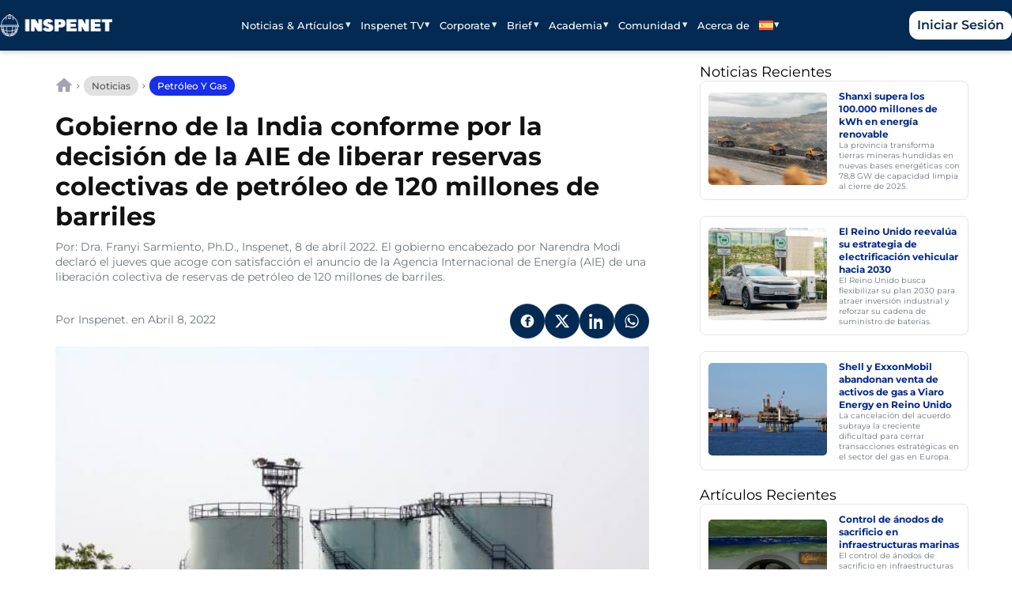

--- FILE ---
content_type: text/html; charset=UTF-8
request_url: https://inspenet.com/noticias/gobierno-de-la-india-conforme-por-la-decision-de-la-aie-de-liberar-reservas-colectivas-de-petroleo-de-120-millones-de-barriles/
body_size: 17427
content:
<!doctype html>
<html lang="es-ES" prefix="og: https://ogp.me/ns#">
<head>
  <meta charset="UTF-8" />
  <meta name="viewport" content="width=device-width, initial-scale=1" />
  <link rel="alternate" hreflang="en" href="https://inspenet.com/en/noticias/govt-of-india-agrees-with-iea-decision-to-release-collective-oil-reserves-of-120-million-barrels/" />
<link rel="alternate" hreflang="es" href="https://inspenet.com/noticias/gobierno-de-la-india-conforme-por-la-decision-de-la-aie-de-liberar-reservas-colectivas-de-petroleo-de-120-millones-de-barriles/" />
<link rel="alternate" hreflang="x-default" href="https://inspenet.com/noticias/gobierno-de-la-india-conforme-por-la-decision-de-la-aie-de-liberar-reservas-colectivas-de-petroleo-de-120-millones-de-barriles/" />

<!-- Optimización en motores de búsqueda por Rank Math PRO -  https://rankmath.com/ -->
<title>Gobierno de la India conforme por la decisión de la AIE de liberar reservas colectivas de petróleo de 120 millones de barriles - Inspenet</title>
<meta name="description" content="Por: Dra. Franyi Sarmiento, Ph.D., Inspenet, 8 de abril 2022. El gobierno encabezado por Narendra Modi declaró el jueves que acoge con satisfacción el anuncio de la Agencia Internacional de Energía (AIE) de una liberación colectiva de reservas de petróleo de 120 millones de barriles."/>
<meta name="robots" content="follow, index, max-snippet:-1, max-video-preview:-1, max-image-preview:large"/>
<link rel="canonical" href="https://inspenet.com/noticias/gobierno-de-la-india-conforme-por-la-decision-de-la-aie-de-liberar-reservas-colectivas-de-petroleo-de-120-millones-de-barriles/" />
<meta property="og:locale" content="es_ES" />
<meta property="og:type" content="article" />
<meta property="og:title" content="Gobierno de la India conforme por la decisión de la AIE de liberar reservas colectivas de petróleo de 120 millones de barriles - Inspenet" />
<meta property="og:description" content="Por: Dra. Franyi Sarmiento, Ph.D., Inspenet, 8 de abril 2022. El gobierno encabezado por Narendra Modi declaró el jueves que acoge con satisfacción el anuncio de la Agencia Internacional de Energía (AIE) de una liberación colectiva de reservas de petróleo de 120 millones de barriles." />
<meta property="og:url" content="https://inspenet.com/noticias/gobierno-de-la-india-conforme-por-la-decision-de-la-aie-de-liberar-reservas-colectivas-de-petroleo-de-120-millones-de-barriles/" />
<meta property="og:site_name" content="Inspenet" />
<meta property="article:publisher" content="https://www.facebook.com/inspenetnetwork" />
<meta property="article:tag" content="Petróleo y Gas" />
<meta property="article:section" content="noticia" />
<meta property="og:updated_time" content="2024-08-21T15:06:28-04:00" />
<meta property="og:image" content="https://cdn.inspenet.com/wp-content/uploads/2022/04/05063312/364-India-refineria-shutterstock_-1.jpg" />
<meta property="og:image:secure_url" content="https://cdn.inspenet.com/wp-content/uploads/2022/04/05063312/364-India-refineria-shutterstock_-1.jpg" />
<meta property="og:image:width" content="1024" />
<meta property="og:image:height" content="683" />
<meta property="og:image:alt" content="Gobierno de la India conforme por la decisión de la AIE de liberar reservas colectivas de petróleo de 120 millones de barriles" />
<meta property="og:image:type" content="image/jpeg" />
<meta property="article:published_time" content="2022-04-08T14:00:00-04:00" />
<meta property="article:modified_time" content="2024-08-21T15:06:28-04:00" />
<meta name="twitter:card" content="summary_large_image" />
<meta name="twitter:title" content="Gobierno de la India conforme por la decisión de la AIE de liberar reservas colectivas de petróleo de 120 millones de barriles - Inspenet" />
<meta name="twitter:description" content="Por: Dra. Franyi Sarmiento, Ph.D., Inspenet, 8 de abril 2022. El gobierno encabezado por Narendra Modi declaró el jueves que acoge con satisfacción el anuncio de la Agencia Internacional de Energía (AIE) de una liberación colectiva de reservas de petróleo de 120 millones de barriles." />
<meta name="twitter:image" content="https://cdn.inspenet.com/wp-content/uploads/2022/04/05063312/364-India-refineria-shutterstock_-1.jpg" />
<meta name="twitter:label1" content="Escrito por" />
<meta name="twitter:data1" content="Inspenet." />
<meta name="twitter:label2" content="Tiempo de lectura" />
<meta name="twitter:data2" content="1 minuto" />
<script type="application/ld+json" class="rank-math-schema-pro">{"@context":"https://schema.org","@graph":[{"@type":"Organization","@id":"https://inspenet.com/#organization","name":"Inspenet","sameAs":["https://www.facebook.com/inspenetnetwork","https://www.instagram.com/inspenet/","https://www.youtube.com/channel/UCegKDW3RYBEpT5q7OsqFU3A"],"logo":{"@type":"ImageObject","@id":"https://inspenet.com/#logo","url":"https://cdn.inspenet.com/wp-content/uploads/2023/06/02085006/logo_128.webp","contentUrl":"https://cdn.inspenet.com/wp-content/uploads/2023/06/02085006/logo_128.webp","caption":"Inspenet","inLanguage":"es","width":"128","height":"128"}},{"@type":"WebSite","@id":"https://inspenet.com/#website","url":"https://inspenet.com","name":"Inspenet","publisher":{"@id":"https://inspenet.com/#organization"},"inLanguage":"es"},{"@type":"ImageObject","@id":"https://cdn.inspenet.com/wp-content/uploads/2022/04/05063312/364-India-refineria-shutterstock_-1.jpg","url":"https://cdn.inspenet.com/wp-content/uploads/2022/04/05063312/364-India-refineria-shutterstock_-1.jpg","width":"1024","height":"683","inLanguage":"es"},{"@type":"BreadcrumbList","@id":"https://inspenet.com/noticias/gobierno-de-la-india-conforme-por-la-decision-de-la-aie-de-liberar-reservas-colectivas-de-petroleo-de-120-millones-de-barriles/#breadcrumb","itemListElement":[{"@type":"ListItem","position":"1","item":{"@id":"https://inspenet.com/","name":"Home"}},{"@type":"ListItem","position":"2","item":{"@id":"https://inspenet.com/noticias/","name":"Noticias"}},{"@type":"ListItem","position":"3","item":{"@id":"https://inspenet.com/categoria-noticia/","name":"noticia"}},{"@type":"ListItem","position":"4","item":{"@id":"https://inspenet.com/noticias/gobierno-de-la-india-conforme-por-la-decision-de-la-aie-de-liberar-reservas-colectivas-de-petroleo-de-120-millones-de-barriles/","name":"Gobierno de la India conforme por la decisi\u00f3n de la AIE de liberar reservas colectivas de petr\u00f3leo de 120 millones de barriles"}}]},{"@type":"WebPage","@id":"https://inspenet.com/noticias/gobierno-de-la-india-conforme-por-la-decision-de-la-aie-de-liberar-reservas-colectivas-de-petroleo-de-120-millones-de-barriles/#webpage","url":"https://inspenet.com/noticias/gobierno-de-la-india-conforme-por-la-decision-de-la-aie-de-liberar-reservas-colectivas-de-petroleo-de-120-millones-de-barriles/","name":"Gobierno de la India conforme por la decisi\u00f3n de la AIE de liberar reservas colectivas de petr\u00f3leo de 120 millones de barriles - Inspenet","datePublished":"2022-04-08T14:00:00-04:00","dateModified":"2024-08-21T15:06:28-04:00","isPartOf":{"@id":"https://inspenet.com/#website"},"primaryImageOfPage":{"@id":"https://cdn.inspenet.com/wp-content/uploads/2022/04/05063312/364-India-refineria-shutterstock_-1.jpg"},"inLanguage":"es","breadcrumb":{"@id":"https://inspenet.com/noticias/gobierno-de-la-india-conforme-por-la-decision-de-la-aie-de-liberar-reservas-colectivas-de-petroleo-de-120-millones-de-barriles/#breadcrumb"}},{"@type":"Person","@id":"https://inspenet.com/members/inspenet/","name":"Inspenet.","url":"https://inspenet.com/members/inspenet/","image":{"@type":"ImageObject","@id":"https://inspenet.com/wp-content/uploads/avatars/838/61dc55aaf04a5-bpfull.jpg","url":"https://inspenet.com/wp-content/uploads/avatars/838/61dc55aaf04a5-bpfull.jpg","caption":"Inspenet.","inLanguage":"es"},"worksFor":{"@id":"https://inspenet.com/#organization"}},{"@type":"NewsArticle","headline":"Gobierno de la India conforme por la decisi\u00f3n de la AIE de liberar reservas colectivas de petr\u00f3leo de 120","datePublished":"2022-04-08T14:00:00-04:00","dateModified":"2024-08-21T15:06:28-04:00","articleSection":"noticia","author":{"@type":"Person","@id":"https://inspenet.com/members/inspenet/","name":"Inspenet.","url":"https://inspenet.com/members/inspenet/"},"publisher":{"@id":"https://inspenet.com/#organization"},"description":"Por: Dra. Franyi Sarmiento, Ph.D., Inspenet, 8 de abril 2022. El gobierno encabezado por Narendra Modi declar\u00f3 el jueves que acoge con satisfacci\u00f3n el anuncio de la Agencia Internacional de Energ\u00eda (AIE) de una liberaci\u00f3n colectiva de reservas de petr\u00f3leo de 120 millones de barriles.","copyrightYear":"2024","copyrightHolder":{"@id":"https://inspenet.com/#organization"},"name":"Gobierno de la India conforme por la decisi\u00f3n de la AIE de liberar reservas colectivas de petr\u00f3leo de 120","image":{"@id":"https://cdn.inspenet.com/wp-content/uploads/2022/04/05063312/364-India-refineria-shutterstock_-1.jpg"},"@id":"https://inspenet.com/noticias/gobierno-de-la-india-conforme-por-la-decision-de-la-aie-de-liberar-reservas-colectivas-de-petroleo-de-120-millones-de-barriles/#richSnippet","isPartOf":{"@id":"https://inspenet.com/noticias/gobierno-de-la-india-conforme-por-la-decision-de-la-aie-de-liberar-reservas-colectivas-de-petroleo-de-120-millones-de-barriles/#webpage"},"inLanguage":"es","mainEntityOfPage":{"@id":"https://inspenet.com/noticias/gobierno-de-la-india-conforme-por-la-decision-de-la-aie-de-liberar-reservas-colectivas-de-petroleo-de-120-millones-de-barriles/#webpage"}}]}</script>
<link rel="alternate" title="oEmbed (JSON)" type="application/json+oembed" href="https://inspenet.com/wp-json/oembed/1.0/embed?url=https%3A%2F%2Finspenet.com%2Fnoticias%2Fgobierno-de-la-india-conforme-por-la-decision-de-la-aie-de-liberar-reservas-colectivas-de-petroleo-de-120-millones-de-barriles%2F" />
<link rel="alternate" title="oEmbed (XML)" type="text/xml+oembed" href="https://inspenet.com/wp-json/oembed/1.0/embed?url=https%3A%2F%2Finspenet.com%2Fnoticias%2Fgobierno-de-la-india-conforme-por-la-decision-de-la-aie-de-liberar-reservas-colectivas-de-petroleo-de-120-millones-de-barriles%2F&#038;format=xml" />
<style id='wp-img-auto-sizes-contain-inline-css'>
img:is([sizes=auto i],[sizes^="auto," i]){contain-intrinsic-size:3000px 1500px}
/*# sourceURL=wp-img-auto-sizes-contain-inline-css */
</style>
<link rel='stylesheet' id='inspenet-lite-css' href='https://inspenet.com/wp-content/themes/inspenet-lite/style.css' media='all' />
<link rel='stylesheet' id='wp-block-library-css' href='https://inspenet.com/wp-includes/css/dist/block-library/style.min.css' media='all' />
<style id='wp-block-paragraph-inline-css'>
.is-small-text{font-size:.875em}.is-regular-text{font-size:1em}.is-large-text{font-size:2.25em}.is-larger-text{font-size:3em}.has-drop-cap:not(:focus):first-letter{float:left;font-size:8.4em;font-style:normal;font-weight:100;line-height:.68;margin:.05em .1em 0 0;text-transform:uppercase}body.rtl .has-drop-cap:not(:focus):first-letter{float:none;margin-left:.1em}p.has-drop-cap.has-background{overflow:hidden}:root :where(p.has-background){padding:1.25em 2.375em}:where(p.has-text-color:not(.has-link-color)) a{color:inherit}p.has-text-align-left[style*="writing-mode:vertical-lr"],p.has-text-align-right[style*="writing-mode:vertical-rl"]{rotate:180deg}
/*# sourceURL=https://inspenet.com/wp-includes/blocks/paragraph/style.min.css */
</style>

<link rel='stylesheet' id='bbp-default-css' href='https://inspenet.com/wp-content/plugins/bbpress/templates/default/css/bbpress.min.css' media='all' />
<link rel='stylesheet' id='custom-form-style-css' href='https://inspenet.com/wp-content/plugins/custom-business-form/assets/style.css' media='all' />
<link rel='stylesheet' id='wpml-legacy-horizontal-list-0-css' href='https://inspenet.com/wp-content/plugins/sitepress-multilingual-cms/templates/language-switchers/legacy-list-horizontal/style.min.css' media='all' />
<link rel='stylesheet' id='wpml-menu-item-0-css' href='https://inspenet.com/wp-content/plugins/sitepress-multilingual-cms/templates/language-switchers/menu-item/style.min.css' media='all' />
<style id='wpml-menu-item-0-inline-css'>
/*Removing some default CSS from our language switcher*/ .wpml-floating-language-switcher .wpml-ls-statics-shortcode_actions { margin-bottom: 0; } .wpml-floating-language-switcher .wpml-ls-statics-shortcode_actions a { background-color: transparent !important; } .wpml-floating-language-switcher .wpml-ls-legacy-list-horizontal a { padding: 5px; } /*Customize this if you want*/ .wpml-floating-language-switcher { position: fixed; bottom: 70px; left: 10px; background: #f8f8f8; /*background color*/ border: 1px solid; /*border settings*/ border-color: #eee; /*color of the border*/ padding: 0px; /*padding of container*/ border-radius: 6px; /*rounded border*/ /*Box Shadow*/ -webkit-box-shadow: 2px 2px 5px 0px rgba(0,0,0,0.25); -moz-box-shadow: 2px 2px 5px 0px rgba(0,0,0,0.25); box-shadow: 2px 2px 5px 0px rgba(0,0,0,0.25); z-index: 9999; }
/*# sourceURL=wpml-menu-item-0-inline-css */
</style>
<link rel='stylesheet' id='dflip-style-css' href='https://inspenet.com/wp-content/plugins/dflip/assets/css/dflip.min.css' media='all' />
<link rel='stylesheet' id='heateor_sss_frontend_css-css' href='https://inspenet.com/wp-content/plugins/sassy-social-share/public/css/sassy-social-share-public.css' media='all' />
<style id='heateor_sss_frontend_css-inline-css'>
.heateor_sss_button_instagram span.heateor_sss_svg,a.heateor_sss_instagram span.heateor_sss_svg{background:radial-gradient(circle at 30% 107%,#fdf497 0,#fdf497 5%,#fd5949 45%,#d6249f 60%,#285aeb 90%)}div.heateor_sss_horizontal_sharing a.heateor_sss_button_instagram span{background:#001344!important;}div.heateor_sss_standard_follow_icons_container a.heateor_sss_button_instagram span{background:#001344}div.heateor_sss_vertical_sharing  a.heateor_sss_button_instagram span{background:#001344!important;}div.heateor_sss_floating_follow_icons_container a.heateor_sss_button_instagram span{background:#001344}.heateor_sss_horizontal_sharing .heateor_sss_svg,.heateor_sss_standard_follow_icons_container .heateor_sss_svg{background-color:#001344!important;background:#001344!important;color:#FFFFFF;border-width:0px;border-style:solid;border-color:transparent}.heateor_sss_horizontal_sharing span.heateor_sss_svg:hover,.heateor_sss_standard_follow_icons_container span.heateor_sss_svg:hover{border-color:transparent;}.heateor_sss_vertical_sharing span.heateor_sss_svg,.heateor_sss_floating_follow_icons_container span.heateor_sss_svg{background-color:#001344!important;background:#001344!important;color:#FFFFFF;border-width:0px;border-style:solid;border-color:transparent;}.heateor_sss_vertical_sharing span.heateor_sss_svg:hover,.heateor_sss_floating_follow_icons_container span.heateor_sss_svg:hover{border-color:transparent;}@media screen and (max-width:783px) {.heateor_sss_vertical_sharing{display:none!important}}
/*# sourceURL=heateor_sss_frontend_css-inline-css */
</style>
<link rel='stylesheet' id='critical-noticias-css' href='https://inspenet.com/wp-content/themes/inspenet-lite/assets/css/critical-noticias.css' media='all' />
<link rel='stylesheet' id='non-critical-noticias-css' href='https://inspenet.com/wp-content/themes/inspenet-lite/assets/css/non-critical-noticias.css' media='all' />
<link rel='stylesheet' id='inspenet-nav-css' href='https://inspenet.com/wp-content/themes/inspenet-lite/assets/css/nav.css' media='all' />
<link rel='stylesheet' id='inspenet-footer-css' href='https://inspenet.com/wp-content/themes/inspenet-lite/assets/css/footer.css' media='all' />
<script id="wpml-cookie-js-extra">
var wpml_cookies = {"wp-wpml_current_language":{"value":"es","expires":1,"path":"/"}};
var wpml_cookies = {"wp-wpml_current_language":{"value":"es","expires":1,"path":"/"}};
//# sourceURL=wpml-cookie-js-extra
</script>
<script src="https://inspenet.com/wp-content/plugins/sitepress-multilingual-cms/res/js/cookies/language-cookie.js" id="wpml-cookie-js" defer data-wp-strategy="defer"></script>
<script src="https://inspenet.com/wp-includes/js/jquery/jquery.min.js" id="jquery-core-js"></script>
<link rel="https://api.w.org/" href="https://inspenet.com/wp-json/" /><link rel="alternate" title="JSON" type="application/json" href="https://inspenet.com/wp-json/wp/v2/posts/33267" /><link rel='shortlink' href='https://inspenet.com/?p=33267' />
<meta name="generator" content="WPML ver:4.8.6 stt:1,2;" />

	<script type="text/javascript">var ajaxurl = 'https://inspenet.com/wp-admin/admin-ajax.php?lang=es&#038;bpml_filter=true';</script>

<script async src="https://inspenet.com/wp-content/uploads/perfmatters/gtagv4.js?id=G-JH84HT15MR"></script><script>window.dataLayer = window.dataLayer || [];function gtag(){dataLayer.push(arguments);}gtag("js", new Date());gtag("config", "G-JH84HT15MR");</script><script src="https://analytics.ahrefs.com/analytics.js" data-key="mWUi9QfsOweu9x6SqI8qcw" async></script><style class='wp-fonts-local'>
@font-face{font-family:Montserrat;font-style:normal;font-weight:400;font-display:swap;src:url('https://inspenet.com/wp-content/themes/inspenet-lite/assets/fonts/montserrat/Montserrat-Regular.woff2') format('woff2');}
@font-face{font-family:Montserrat;font-style:normal;font-weight:500;font-display:swap;src:url('https://inspenet.com/wp-content/themes/inspenet-lite/assets/fonts/montserrat/Montserrat-Medium.woff2') format('woff2');}
@font-face{font-family:Montserrat;font-style:normal;font-weight:600;font-display:swap;src:url('https://inspenet.com/wp-content/themes/inspenet-lite/assets/fonts/montserrat/Montserrat-SemiBold.woff2') format('woff2');}
@font-face{font-family:Montserrat;font-style:normal;font-weight:700;font-display:swap;src:url('https://inspenet.com/wp-content/themes/inspenet-lite/assets/fonts/montserrat/Montserrat-Bold.woff2') format('woff2');}
</style>
<link rel="icon" href="https://cdn.inspenet.com/wp-content/uploads/2022/07/05060945/cropped-inspenet-favicon-32x32.png" sizes="32x32" />
<link rel="icon" href="https://cdn.inspenet.com/wp-content/uploads/2022/07/05060945/cropped-inspenet-favicon-192x192.png" sizes="192x192" />
<link rel="apple-touch-icon" href="https://cdn.inspenet.com/wp-content/uploads/2022/07/05060945/cropped-inspenet-favicon-180x180.png" />
<meta name="msapplication-TileImage" content="https://cdn.inspenet.com/wp-content/uploads/2022/07/05060945/cropped-inspenet-favicon-270x270.png" />
		<style id="wp-custom-css">
			/* 1. Main Quote Container */
.wp-block-quote {
    background-color: #f4f6f8;
    padding: 60px 30px 30px 30px;
    border: none !important;
    border-radius: 8px;
    position: relative;
    margin-bottom: 30px;
}

/* 2. The Quote Icon (Updated for Center & Boldness) */
.wp-block-quote::before {
    content: "\201C";
    font-family: sans-serif; /* Switched to sans-serif for a thicker, bolder look */
    font-weight: 900;        /* Extra Bold */
    font-size: 32px;         /* Larger size */
    
    /* Shape & Color */
    background-color: #222222;
    color: #ffffff;
    border-radius: 50%;
    width: 40px;
    height: 40px;
    
    /* Positioning */
    position: absolute;
    top: 20px;
    left: 20px;
    
    /* Centering Magic */
    display: flex;
    align-items: center;
    justify-content: center;
    box-sizing: border-box; /* Ensures padding doesn't warp the circle */
    padding-top: 10px;      /* Pushes the quote mark down to the visual center */
    line-height: 1;
}

/* 3. FIX: Prevent Double Icon (Nested Issue) */
.wp-block-quote .wp-block-quote {
    background: transparent !important;
    padding: 0 !important;
    margin: 0 !important;
}
.wp-block-quote .wp-block-quote::before {
    display: none !important;
}

/* 4. Text Styling */
.wp-block-quote p {
    font-style: italic;
    color: #555555;
    font-size: 16px;
    line-height: 1.6;
    margin-bottom: 15px;
}

/* 5. Author/Citation Styling */
.wp-block-quote cite {
    font-style: normal;
    font-size: 13px;
    color: #888888;
    display: block;
    margin-top: 10px;
}

/* Styling for the Separator Block */
hr.wp-block-separator {
    width: 100% !important;        /* Forces it to take the full width of the text container */
    max-width: 100% !important;    /* Overrides any theme constraints */
    border: none;                  /* Clears default borders */
    border-top: 3px solid #555;    /* Sets thickness (3px) and color (dark grey) */
    opacity: 1;                    /* Ensures the color is solid, not faded */
    margin: 40px auto;             /* Adds spacing above and below */
}

/* Optional: Fix for "wide" or "dots" styles if your theme uses them */
hr.wp-block-separator.is-style-wide,
hr.wp-block-separator.is-style-default {
    width: 100% !important;
}		</style>
		<noscript><style>.perfmatters-lazy[data-src]{display:none !important;}</style></noscript><style>.perfmatters-lazy-youtube{position:relative;width:100%;max-width:100%;height:0;padding-bottom:56.23%;overflow:hidden}.perfmatters-lazy-youtube img{position:absolute;top:0;right:0;bottom:0;left:0;display:block;width:100%;max-width:100%;height:auto;margin:auto;border:none;cursor:pointer;transition:.5s all;-webkit-transition:.5s all;-moz-transition:.5s all}.perfmatters-lazy-youtube img:hover{-webkit-filter:brightness(75%)}.perfmatters-lazy-youtube .play{position:absolute;top:50%;left:50%;right:auto;width:68px;height:48px;margin-left:-34px;margin-top:-24px;background:url(https://inspenet.com/wp-content/plugins/perfmatters/img/youtube.svg) no-repeat;background-position:center;background-size:cover;pointer-events:none;filter:grayscale(1)}.perfmatters-lazy-youtube:hover .play{filter:grayscale(0)}.perfmatters-lazy-youtube iframe{position:absolute;top:0;left:0;width:100%;height:100%;z-index:99}</style></head>
<body class="bp-nouveau wp-singular post-template-default single single-post postid-33267 single-format-standard wp-theme-inspenet-lite">


<script type="text/javascript" id="bbp-swap-no-js-body-class">
	document.body.className = document.body.className.replace( 'bbp-no-js', 'bbp-js' );
</script>


<a class="skip-link screen-reader-text" href="#main">
  Saltar al contenido</a>
<header id="masthead" class="site-header">
  <div class="wrap header-bar">

    <a class="brand" href="https://inspenet.com/" aria-label="Inspenet">
      <img data-perfmatters-preload="" width="334" height="66" src="https://cdn.inspenet.com/LOGO-BLANCO-DEREC-1.png" class="bb-logo brand-logo custom-logo" alt="Inspenet" decoding="async" srcset="https://cdn.inspenet.com/LOGO-BLANCO-DEREC-1.png 334w, https://cdn.inspenet.com/LOGO-BLANCO-DEREC-1-300x59.png 300w" sizes="(max-width: 334px) 100vw, 334px" fetchpriority="high">    </a>

    <!-- Botón hamburguesa visible en móvil -->
    <button class="nav-toggle" aria-controls="primary-menu" aria-expanded="false">
      <span class="sr-only">Abrir menú</span>
      <span class="nav-toggle-bar"></span>
      <span class="nav-toggle-bar"></span>
      <span class="nav-toggle-bar"></span>
    </button>

    <nav class="primary-nav"><ul id="primary-menu" class="menu primary-menu"><li id="menu-item-185429" class="menu-item menu-item-type-custom menu-item-object-custom menu-item-has-children menu-item-185429"><a href="#">Noticias &#038; Artículos</a>
<ul class="sub-menu">
	<li id="menu-item-270967" class="menu-item menu-item-type-post_type menu-item-object-page current_page_parent menu-item-270967"><a href="https://inspenet.com/noticias/">Noticias</a></li>
	<li id="menu-item-274702" class="menu-item menu-item-type-custom menu-item-object-custom menu-item-274702"><a href="https://inspenet.com/articulo/">Artículos</a></li>
	<li id="menu-item-185453" class="menu-item menu-item-type-post_type menu-item-object-page menu-item-185453"><a href="https://inspenet.com/contenido-aliados/">Aliados</a></li>
	<li id="menu-item-185454" class="menu-item menu-item-type-post_type menu-item-object-page menu-item-185454"><a href="https://inspenet.com/contenido-colaboradores/">Colaboradores</a></li>
	<li id="menu-item-64947" class="menu-item menu-item-type-post_type menu-item-object-page menu-item-64947"><a href="https://inspenet.com/newsletter-inspenet/">Newsletter</a></li>
</ul>
</li>
<li id="menu-item-57666" class="menu-item menu-item-type-post_type menu-item-object-page menu-item-has-children menu-item-57666"><a href="https://inspenet.com/inspenet-tv/">Inspenet TV</a>
<ul class="sub-menu">
	<li id="menu-item-185436" class="menu-item menu-item-type-post_type menu-item-object-page menu-item-185436"><a href="https://inspenet.com/podcast/">Podcast</a></li>
</ul>
</li>
<li id="menu-item-14519" class="menu-item menu-item-type-custom menu-item-object-custom menu-item-has-children menu-item-14519"><a href="https://inspenet.com/corporate-home/">Corporate</a>
<ul class="sub-menu">
	<li id="menu-item-72794" class="menu-item menu-item-type-custom menu-item-object-custom menu-item-72794"><a href="https://inspenet.com/corporate-home/">Business Directory</a></li>
</ul>
</li>
<li id="menu-item-68985" class="menu-item menu-item-type-post_type menu-item-object-page menu-item-has-children menu-item-68985"><a href="https://inspenet.com/inspenet-brief/">Brief</a>
<ul class="sub-menu">
	<li id="menu-item-300349" class="menu-item menu-item-type-custom menu-item-object-custom menu-item-has-children menu-item-300349"><a href="#">Sexta Edición</a>
	<ul class="sub-menu">
		<li id="menu-item-300350" class="menu-item menu-item-type-post_type menu-item-object-brief menu-item-300350"><a href="https://inspenet.com/brief/sexta-edicion/">Versión Digital</a></li>
		<li id="menu-item-312935" class="menu-item menu-item-type-post_type menu-item-object-page menu-item-312935"><a href="https://inspenet.com/brief-articles-6ta-edicion/">Artículos Brief</a></li>
	</ul>
</li>
	<li id="menu-item-295689" class="menu-item menu-item-type-custom menu-item-object-custom menu-item-has-children menu-item-295689"><a href="#">Quinta Edición</a>
	<ul class="sub-menu">
		<li id="menu-item-295685" class="menu-item menu-item-type-post_type menu-item-object-brief menu-item-295685"><a href="https://inspenet.com/brief/quinta-edicion/">Versión Digital</a></li>
		<li id="menu-item-292838" class="menu-item menu-item-type-post_type menu-item-object-page menu-item-292838"><a href="https://inspenet.com/brief-articles-5ta-edicion/">Artículos Brief</a></li>
	</ul>
</li>
	<li id="menu-item-295693" class="menu-item menu-item-type-custom menu-item-object-custom menu-item-has-children menu-item-295693"><a href="#">Cuarta Edición</a>
	<ul class="sub-menu">
		<li id="menu-item-295684" class="menu-item menu-item-type-post_type menu-item-object-brief menu-item-295684"><a href="https://inspenet.com/brief/cuarta-edicion/">Versión Digital</a></li>
		<li id="menu-item-291559" class="menu-item menu-item-type-post_type menu-item-object-page menu-item-291559"><a href="https://inspenet.com/brief-articles-4ta-edicion/">Artículos Brief</a></li>
	</ul>
</li>
	<li id="menu-item-295740" class="menu-item menu-item-type-custom menu-item-object-custom menu-item-has-children menu-item-295740"><a href="#">Tercera Edición</a>
	<ul class="sub-menu">
		<li id="menu-item-295743" class="menu-item menu-item-type-post_type menu-item-object-brief menu-item-295743"><a href="https://inspenet.com/brief/tercera-edicion/">Versión Digital</a></li>
	</ul>
</li>
	<li id="menu-item-295741" class="menu-item menu-item-type-custom menu-item-object-custom menu-item-has-children menu-item-295741"><a href="#">Segunda Edición</a>
	<ul class="sub-menu">
		<li id="menu-item-295744" class="menu-item menu-item-type-post_type menu-item-object-brief menu-item-295744"><a href="https://inspenet.com/brief/segunda-edicion-2023/">Versión Digital</a></li>
	</ul>
</li>
	<li id="menu-item-295742" class="menu-item menu-item-type-custom menu-item-object-custom menu-item-has-children menu-item-295742"><a href="#">Primera Edición</a>
	<ul class="sub-menu">
		<li id="menu-item-295745" class="menu-item menu-item-type-post_type menu-item-object-brief menu-item-295745"><a href="https://inspenet.com/brief/primera-edicion/">Versión Digital</a></li>
	</ul>
</li>
</ul>
</li>
<li id="menu-item-110258" class="menu-item menu-item-type-custom menu-item-object-custom menu-item-has-children menu-item-110258"><a href="https://academia.inspenet.com/">Academia</a>
<ul class="sub-menu">
	<li id="menu-item-185439" class="menu-item menu-item-type-custom menu-item-object-custom menu-item-has-children menu-item-185439"><a href="#">Diplomados</a>
	<ul class="sub-menu">
		<li id="menu-item-185442" class="menu-item menu-item-type-custom menu-item-object-custom menu-item-185442"><a href="https://academia.inspenet.com/diplomado/diplomado-trm/">Confiabilidad</a></li>
		<li id="menu-item-185444" class="menu-item menu-item-type-custom menu-item-object-custom menu-item-185444"><a href="https://academia.inspenet.com/diplomado/diplomado-end-petroleo-gas/">END</a></li>
		<li id="menu-item-185445" class="menu-item menu-item-type-custom menu-item-object-custom menu-item-185445"><a href="https://academia.inspenet.com/diplomado/diplomado-gestion-calidad-sgc/">SGC</a></li>
	</ul>
</li>
	<li id="menu-item-185440" class="menu-item menu-item-type-custom menu-item-object-custom menu-item-has-children menu-item-185440"><a href="#">Cursos</a>
	<ul class="sub-menu">
		<li id="menu-item-185447" class="menu-item menu-item-type-custom menu-item-object-custom menu-item-185447"><a href="https://academia.inspenet.com/cursos-confiabilidad/">Confiabilidad</a></li>
		<li id="menu-item-185448" class="menu-item menu-item-type-custom menu-item-object-custom menu-item-185448"><a href="https://academia.inspenet.com/calidad-y-enfoques-gerenciales/">Calidad y Enfoques Gerenciales</a></li>
		<li id="menu-item-185449" class="menu-item menu-item-type-custom menu-item-object-custom menu-item-185449"><a href="https://academia.inspenet.com/inspeccion/">Inspección</a></li>
		<li id="menu-item-185450" class="menu-item menu-item-type-custom menu-item-object-custom menu-item-185450"><a href="https://academia.inspenet.com/operaciones/">Operaciones</a></li>
	</ul>
</li>
	<li id="menu-item-185441" class="menu-item menu-item-type-custom menu-item-object-custom menu-item-185441"><a href="https://academia.inspenet.com/recursos/">Recursos pagos</a></li>
	<li id="menu-item-198887" class="menu-item menu-item-type-custom menu-item-object-custom menu-item-198887"><a href="https://academia.inspenet.com/recurso-ingenieria-gratis/">Recursos gratuitos</a></li>
</ul>
</li>
<li id="menu-item-185452" class="menu-item menu-item-type-custom menu-item-object-custom menu-item-has-children menu-item-185452"><a href="#">Comunidad</a>
<ul class="sub-menu">
	<li id="menu-item-328759" class="menu-item menu-item-type-custom menu-item-object-custom menu-item-328759"><a href="https://inspenet.com/eventos/">Eventos</a></li>
	<li id="menu-item-14532" class="menu-item menu-item-type-post_type menu-item-object-page menu-item-14532"><a href="https://inspenet.com/foros/">Foros</a></li>
	<li id="menu-item-14526" class="menu-item menu-item-type-post_type menu-item-object-page menu-item-14526"><a href="https://inspenet.com/inspenet-wall/">Wall</a></li>
</ul>
</li>
<li id="menu-item-16918" class="menu-item menu-item-type-post_type menu-item-object-page menu-item-16918"><a href="https://inspenet.com/acerca-de-la-plataforma-digital/">Acerca de</a></li>
<li id="menu-item-wpml-ls-347-es" class="menu-item wpml-ls-slot-347 wpml-ls-item wpml-ls-item-es wpml-ls-current-language wpml-ls-menu-item wpml-ls-last-item menu-item-type-wpml_ls_menu_item menu-item-object-wpml_ls_menu_item menu-item-has-children menu-item-wpml-ls-347-es"><a href="https://inspenet.com/noticias/gobierno-de-la-india-conforme-por-la-decision-de-la-aie-de-liberar-reservas-colectivas-de-petroleo-de-120-millones-de-barriles/"><img
            class="wpml-ls-flag"
            src="https://inspenet.com/wp-content/plugins/sitepress-multilingual-cms/res/flags/es.svg"
            alt="Español"
            
            
    /></a>
<ul class="sub-menu">
	<li id="menu-item-wpml-ls-347-en" class="menu-item wpml-ls-slot-347 wpml-ls-item wpml-ls-item-en wpml-ls-menu-item wpml-ls-first-item menu-item-type-wpml_ls_menu_item menu-item-object-wpml_ls_menu_item menu-item-wpml-ls-347-en"><a href="https://inspenet.com/en/noticias/govt-of-india-agrees-with-iea-decision-to-release-collective-oil-reserves-of-120-million-barrels/" title="Cambiar a Inglés" aria-label="Cambiar a Inglés"><img
            class="wpml-ls-flag"
            src="https://inspenet.com/wp-content/uploads/flags/united-states-of-america.jpg"
            alt="Inglés"
            
            
    /></a></li>
</ul>
</li>
<li class="menu-item mobile-cta menu-login-logout"><a class="btn-login" href="https://inspenet.com/wp-login.php?redirect_to=https%3A%2F%2Finspenet.com%2Fnoticias%2Fgobierno-de-la-india-conforme-por-la-decision-de-la-aie-de-liberar-reservas-colectivas-de-petroleo-de-120-millones-de-barriles%2F">Iniciar sesión</a></li></ul></nav>
    <div class="header-cta">
      <a class="btn-login" href="https://inspenet.com/wp-login.php?redirect_to=https%3A%2F%2Finspenet.com%2Fnoticias%2Fgobierno-de-la-india-conforme-por-la-decision-de-la-aie-de-liberar-reservas-colectivas-de-petroleo-de-120-millones-de-barriles%2F">Iniciar Sesión</a>    </div>

  </div>

  <!-- Overlay para cerrar al tocar fuera -->
  <div class="nav-overlay" hidden></div>
</header>
  <main id="post-33267" class="post-33267 post type-post status-publish format-standard has-post-thumbnail hentry category-categoria-noticia tag-petroleo">
    <div class="insp-container">
      <div class="post-layout"><!-- 2 columnas -->

        <article class="main-content post-33267 post type-post status-publish format-standard has-post-thumbnail hentry category-categoria-noticia tag-petroleo" role="article">
          <div class="post-category"><div class="custom-breadcrumbs rank-math-breadcrumb"><a href="https://inspenet.com/" class="breadcrumb-home">Inicio</a><span class="breadcrumb-sep"> › </span><a href="https://inspenet.com/noticias/">Noticias</a><span class="breadcrumb-sep"> › </span><a href="https://inspenet.com/tag-noticias/petroleo/">Petróleo y Gas</a></div></div>

          <h1 class="post-title">Gobierno de la India conforme por la decisión de la AIE de liberar reservas colectivas de petróleo de 120 millones de barriles</h1>

                      <div class="post-excerpt">Por: Dra. Franyi Sarmiento, Ph.D., Inspenet, 8 de abril 2022.
El gobierno encabezado por Narendra Modi declaró el jueves que acoge con satisfacción el anuncio de la Agencia Internacional de Energía (AIE) de una liberación colectiva de reservas de petróleo de 120 millones de barriles.</div>
          
          <div class="post-meta">
            <span>
              Por Inspenet. en Abril 8, 2022            </span>

            
            <div class="post-share social-row" role="group" aria-label="Share"><a class="btn-social share-facebook" href="https://www.facebook.com/sharer/sharer.php?u=https://inspenet.com/noticias/gobierno-de-la-india-conforme-por-la-decision-de-la-aie-de-liberar-reservas-colectivas-de-petroleo-de-120-millones-de-barriles/&#038;t=Gobierno%20de%20la%20India%20conforme%20por%20la%20decisión%20de%20la%20AIE%20de%20liberar%20reservas%20colectivas%20de%20petróleo%20de%20120%20millones%20de%20barriles" target="_blank" rel="noopener noreferrer nofollow" aria-label="Compartir en Facebook" title="Compartir en Facebook"><svg viewBox="0 0 24 24" aria-hidden="true"><path fill="currentColor" d="M12 2.04C6.5 2.04 2.04 6.5 2.04 12s4.46 9.96 9.96 9.96c5.5 0 9.96-4.46 9.96-9.96S17.5 2.04 12 2.04zm4.5 6.21h-2.25c-.2 0-.45.25-.45.5v1.5h2.7l-.45 2.25h-2.25v6.75h-3V12.5H8.55V10.25H10.5V8.5c0-1.65 1.35-3 3-3h3v2.75z"/></svg></a><a class="btn-social share-twitter" href="https://twitter.com/intent/tweet?text=Gobierno%20de%20la%20India%20conforme%20por%20la%20decisión%20de%20la%20AIE%20de%20liberar%20reservas%20colectivas%20de%20petróleo%20de%20120%20millones%20de%20barriles&#038;url=https://inspenet.com/noticias/gobierno-de-la-india-conforme-por-la-decision-de-la-aie-de-liberar-reservas-colectivas-de-petroleo-de-120-millones-de-barriles/" target="_blank" rel="noopener noreferrer nofollow" aria-label="Compartir en X" title="Compartir en X"><svg viewBox="0 0 24 24" aria-hidden="true"><path fill="currentColor" d="M18.244 2.25h3.308l-7.227 8.26 8.502 11.24H16.17l-5.214-6.817L4.99 21.75H1.68l7.73-8.835L1.254 2.25H8.08l4.713 6.231zm-1.161 17.52h1.833L7.084 4.126H5.117z"/></svg></a><a class="btn-social share-linkedin" href="https://www.linkedin.com/shareArticle?mini=true&#038;url=https://inspenet.com/noticias/gobierno-de-la-india-conforme-por-la-decision-de-la-aie-de-liberar-reservas-colectivas-de-petroleo-de-120-millones-de-barriles/&#038;title=Gobierno%20de%20la%20India%20conforme%20por%20la%20decisión%20de%20la%20AIE%20de%20liberar%20reservas%20colectivas%20de%20petróleo%20de%20120%20millones%20de%20barriles&#038;summary=Por:%20Dra.%20Franyi%20Sarmiento,%20Ph.D.,%20Inspenet,%208%20de%20abril%202022.El%20gobierno%20encabezado%20por%20Narendra%20Modi%20declaró%20el%20jueves%20que%20acoge%20con%20satisfacción%20el%20anuncio%20de%20la%20Agencia%20Internacional%20de%20Energía%20(AIE)%20de%20una%20liberación%20colectiva%20de%20reservas%20de%20petróleo%20de%20120%20millones%20de%20barriles." target="_blank" rel="noopener noreferrer nofollow" aria-label="Compartir en LinkedIn" title="Compartir en LinkedIn"><svg viewBox="0 0 24 24" aria-hidden="true"><path fill="currentColor" d="M4.98 3.5C4.98 4.88 3.86 6 2.5 6S0 4.88 0 3.5 1.12 1 2.5 1s2.48 1.12 2.48 2.5zM.5 8h4v16h-4V8zm7.5 0h3.8v2.2h.1c.5-1 1.8-2.2 3.8-2.2 4 0 4.7 2.6 4.7 6V24h-4v-7.2c0-1.7 0-3.8-2.3-3.8-2.3 0-2.7 1.8-2.7 3.7V24h-4V8z"/></svg></a><a class="btn-social share-whatsapp" href="https://wa.me/?text=Gobierno%20de%20la%20India%20conforme%20por%20la%20decisi%C3%B3n%20de%20la%20AIE%20de%20liberar%20reservas%20colectivas%20de%20petr%C3%B3leo%20de%20120%20millones%20de%20barriles%20https%3A%2F%2Finspenet.com%2Fnoticias%2Fgobierno-de-la-india-conforme-por-la-decision-de-la-aie-de-liberar-reservas-colectivas-de-petroleo-de-120-millones-de-barriles%2F" target="_blank" rel="noopener noreferrer nofollow" aria-label="Compartir en WhatsApp" title="Compartir en WhatsApp"><svg viewBox="0 0 448 512" aria-hidden="true"><path fill="currentColor" d="M380.9 97.1C339 55.1 283.2 32 224.1 32 104.7 32 6.6 130.1 6.6 249.5c0 42.2 11 83.5 31.9 120l-21.1 77.3a14.8 14.8 0 0 0 18.2 18.2l77.3-21.1c36.5 20.9 77.8 31.9 120 31.9 119.4 0 217.5-98.1 217.5-217.5 0-59.1-23.1-114.9-65.1-156.9zM224.1 439.5c-38.3 0-75.8-10.3-108.5-29.7a12 12 0 0 0-7.7-1.5l-51.3 14 14-51.3a12 12 0 0 0-1.5-7.7A195.5 195.5 0 0 1 33.1 249.5c0-105.4 85.7-191.1 191.1-191.1S415.4 144.1 415.4 249.5 329.7 439.5 224.1 439.5zM325 307.5c-6.2-3.1-36.6-18-42.3-20.1-5.7-2.1-9.8-3.1-13.9 3.1s-16 20.1-19.6 24.2-7.2 4.7-13.4 1.6c-36.6-18.3-60.5-32.6-84.6-74.1-6.4-11 6.4-10.2 18.3-34.1 2-4.1 1-7.7-.5-10.8s-13.9-33.4-19-45.7c-5-12.1-10.1-10.4-13.9-10.6-3.6-.2-7.7-.2-11.8-.2a22.7 22.7 0 0 0-16.5 7.7c-5.7 6.2-21.7 21.2-21.7 51.7s22.3 60 25.4 64.2 44 67.2 106.6 94.3c39.6 17.1 55 18.6 74.8 15.7 12-1.8 36.6-15 41.8-29.4 5.2-14.3 5.2-26.6 3.6-29.4-1.5-2.6-5.7-4.2-11.9-7.3z"/></svg></a></div>          </div>

                      <div class="post-thumbnail fp-high">
              <img width="624" height="416" src="https://cdn.inspenet.com/wp-content/uploads/2022/04/05063312/364-India-refineria-shutterstock_-1-624x416.jpg" class="attachment-post-thumbnail size-post-thumbnail wp-post-image" alt="Gobierno de la India conforme por la decisión de la AIE de liberar reservas colectivas de petróleo de 120 millones de barriles" decoding="async" fetchpriority="high" srcset="https://cdn.inspenet.com/wp-content/uploads/2022/04/05063312/364-India-refineria-shutterstock_-1-624x416.jpg 624w, https://cdn.inspenet.com/wp-content/uploads/2022/04/05063312/364-India-refineria-shutterstock_-1-300x200.jpg 300w, https://cdn.inspenet.com/wp-content/uploads/2022/04/05063312/364-India-refineria-shutterstock_-1-768x512.jpg 768w, https://cdn.inspenet.com/wp-content/uploads/2022/04/05063312/364-India-refineria-shutterstock_-1-600x400.jpg 600w, https://cdn.inspenet.com/wp-content/uploads/2022/04/05063312/364-India-refineria-shutterstock_-1.jpg 1024w" sizes="(max-width: 624px) 100vw, 624px" />            </div>
          
          <div class="post-content">
            
<p><strong>Por</strong>: Dra. Franyi Sarmiento, Ph.D., Inspenet, 8 de abril 2022.</p>



<p>El gobierno encabezado por Narendra Modi declaró el jueves que acoge con satisfacción el anuncio de la Agencia Internacional de Energía (AIE) de una liberación colectiva de reservas de petróleo de 120 millones de barriles.</p>



<p>El gobierno agregó que también “ha tomado nota de la decisión del gobierno de los Estados Unidos, a fines del mes pasado, de liberar 180 millones de barriles de sus Reservas Estratégicas de Petróleo, durante los próximos 6 meses, para calmar el aumento de los precios mundiales del combustible”.</p>            <div class="rel-news-art">
                <span>También te puede interesar</span>
                <div class="rel-news-art-list">
                                            <div class="rel-news-art-item">
                            <span>&#8226; </span>
                            <a href="https://inspenet.com/noticias/118-mil-millones-kwh-con-energia-renovable/">Shanxi supera los 100.000 millones de kWh en energía renovable</a>
                        </div>
                                            <div class="rel-news-art-item">
                            <span>&#8226; </span>
                            <a href="https://inspenet.com/noticias/ventas-de-vehiculos-electricos-reino-unido/">El Reino Unido reevalúa su estrategia de electrificación vehicular hacia 2030</a>
                        </div>
                                    </div>
            </div>
            



<p>En un comunicado oficial, el gobierno también dijo que está examinando qué puede hacer para apoyar iniciativas positivas con este tipo de colaboraciones. “Con el interés de colaborar con países de ideas afines en estas iniciativas positivas, el gobierno de la India está examinando qué puede hacer para apoyar estas acciones”, señaló el gobierno.</p>



<p>“Como un importante consumidor de energía, India ha defendido constantemente la importancia de mercados energéticos globales estables, asequibles y accesibles. El gobierno de India, por lo tanto, espera que estas iniciativas traigan ecuanimidad a los mercados energéticos globales”, agregó.</p>



<p>El miércoles, los estados de la AIE acordaron extraer 60 millones de barriles de petróleo del almacenamiento, dijo el director del grupo. Esto se sumaría a una liberación de 180 millones de barriles anunciada por Washington la semana pasada con el objetivo de enfriar los precios después de la invasión rusa a Ucrania.</p>



<p>“La @IEA está avanzando con una liberación colectiva de existencias de petróleo de 120 millones de barriles (incluidos 60 millones de barriles aportados por EE. UU. como parte de su extracción general de su Reserva Estratégica de Petróleo)”, tuiteó el director ejecutivo de la IEA, Fatih Birol.</p>



<p>Este movimiento de los países de la AIE aliados de EE. UU., que representan a 31 países en su mayoría industrializados pero no a Rusia, sería su segundo lanzamiento coordinado en un mes y sería el quinto en la historia de la agencia para enfrentar interrupciones en el mercado petrolero.</p>



<p><strong>Fuente</strong>: https://www.vitezone.com/india-da-la-bienvenida-a-la-decision-de-la-aie-de-liberar-reservas-colectivas-de-petroleo-de-120-millones-de-barriles/euro/</p>
          </div>

          <div class="related-post-container">
            <nav class="tabs" aria-label="Relacionados">
              <button class="tab active" data-tab="related_posts">Relacionados</button>
              <button class="tab" data-tab="featured_posts">Destacados</button>
              <button class="tab" data-tab="recent_articles">Artículos Recientes</button>
              <button class="tab" data-tab="recent_news">Noticias Recientes</button>
            </nav>
            <div class="related-posts-body"></div>
            <button class="see-more">Ver más</button>
          </div>
        </article>

        <aside class="sidebar" role="complementary" aria-label="Barra lateral">
          <div class="sticky-widget"><!-- Affix target -->
            <div class="recent-posts-container"><span class="post-container-title">Noticias Recientes</span><div class="recent-posts"><article class="recent-post-item"><a class="recent-post-link" href="https://inspenet.com/noticias/118-mil-millones-kwh-con-energia-renovable/"><div class="recent-post-thumbnail"><img width="300" height="169" src="https://cdn.inspenet.com/Shanxi-genera-118-mil-millones-de-kWh-con-energia-renovable-300x169.webp" class="attachment-medium size-medium wp-post-image" alt="Shanxi supera los 100.000 millones de kWh en energía renovable" decoding="async" srcset="https://cdn.inspenet.com/Shanxi-genera-118-mil-millones-de-kWh-con-energia-renovable-300x169.webp 300w, https://cdn.inspenet.com/Shanxi-genera-118-mil-millones-de-kWh-con-energia-renovable-1024x576.webp 1024w, https://cdn.inspenet.com/Shanxi-genera-118-mil-millones-de-kWh-con-energia-renovable-768x432.webp 768w, https://cdn.inspenet.com/Shanxi-genera-118-mil-millones-de-kWh-con-energia-renovable-1536x864.webp 1536w, https://cdn.inspenet.com/Shanxi-genera-118-mil-millones-de-kWh-con-energia-renovable.webp 1920w" sizes="(max-width: 300px) 100vw, 300px" /></div><div class="recent-post-info"><span class="recent-post-title">Shanxi supera los 100.000 millones de kWh en energía renovable</span><p class="recent-post-excerpt">La provincia transforma tierras mineras hundidas en nuevas bases energéticas con 78,8 GW de capacidad limpia al cierre de 2025.</p></div></a></article><article class="recent-post-item"><a class="recent-post-link" href="https://inspenet.com/noticias/ventas-de-vehiculos-electricos-reino-unido/"><div class="recent-post-thumbnail"><img width="300" height="169" src="https://cdn.inspenet.com/Ventas-de-vehiculos-electricos-bajaran-en-Reino-Unido-300x169.webp" class="attachment-medium size-medium wp-post-image" alt="El Reino Unido reevalúa su estrategia de electrificación vehicular hacia 2030" decoding="async" srcset="https://cdn.inspenet.com/Ventas-de-vehiculos-electricos-bajaran-en-Reino-Unido-300x169.webp 300w, https://cdn.inspenet.com/Ventas-de-vehiculos-electricos-bajaran-en-Reino-Unido-1024x576.webp 1024w, https://cdn.inspenet.com/Ventas-de-vehiculos-electricos-bajaran-en-Reino-Unido-768x432.webp 768w, https://cdn.inspenet.com/Ventas-de-vehiculos-electricos-bajaran-en-Reino-Unido-1536x864.webp 1536w, https://cdn.inspenet.com/Ventas-de-vehiculos-electricos-bajaran-en-Reino-Unido.webp 1920w" sizes="(max-width: 300px) 100vw, 300px" /></div><div class="recent-post-info"><span class="recent-post-title">El Reino Unido reevalúa su estrategia de electrificación vehicular hacia 2030</span><p class="recent-post-excerpt">El Reino Unido busca flexibilizar su plan 2030 para atraer inversión industrial y reforzar su cadena de suministro de baterías.</p></div></a></article><article class="recent-post-item"><a class="recent-post-link" href="https://inspenet.com/noticias/shell-y-exxonmobil-y-venta-de-activos-de-gas/"><div class="recent-post-thumbnail"><img width="300" height="169" src="https://cdn.inspenet.com/La-venta-de-activos-de-Shell-y-ExxonMobil-300x169.webp" class="attachment-medium size-medium wp-post-image" alt="Shell y ExxonMobil abandonan venta de activos de gas a Viaro Energy en Reino Unido" decoding="async" srcset="https://cdn.inspenet.com/La-venta-de-activos-de-Shell-y-ExxonMobil-300x169.webp 300w, https://cdn.inspenet.com/La-venta-de-activos-de-Shell-y-ExxonMobil-1024x576.webp 1024w, https://cdn.inspenet.com/La-venta-de-activos-de-Shell-y-ExxonMobil-768x432.webp 768w, https://cdn.inspenet.com/La-venta-de-activos-de-Shell-y-ExxonMobil-1536x864.webp 1536w, https://cdn.inspenet.com/La-venta-de-activos-de-Shell-y-ExxonMobil.webp 1920w" sizes="(max-width: 300px) 100vw, 300px" /></div><div class="recent-post-info"><span class="recent-post-title">Shell y ExxonMobil abandonan venta de activos de gas a Viaro Energy en Reino Unido</span><p class="recent-post-excerpt">La cancelación del acuerdo subraya la creciente dificultad para cerrar transacciones estratégicas en el sector del gas en Europa.</p></div></a></article></div></div><div class="recent-posts-container"><span class="post-container-title">Artículos Recientes</span><div class="recent-posts"><article class="recent-post-item"><a class="recent-post-link" href="https://inspenet.com/articulo/control-de-anodos-de-sacrificio-estructuras/"><div class="recent-post-thumbnail"><img width="300" height="169" src="https://cdn.inspenet.com/1.1-IMG-P-ESP-Control-de-anodos-de-sacrificio-en-infraestructuras-marinas-resultado_resultado-1-300x169.webp" class="attachment-medium size-medium wp-post-image" alt="Control de ánodos de sacrificio en infraestructuras marinas" decoding="async" srcset="https://cdn.inspenet.com/1.1-IMG-P-ESP-Control-de-anodos-de-sacrificio-en-infraestructuras-marinas-resultado_resultado-1-300x169.webp 300w, https://cdn.inspenet.com/1.1-IMG-P-ESP-Control-de-anodos-de-sacrificio-en-infraestructuras-marinas-resultado_resultado-1-1024x576.webp 1024w, https://cdn.inspenet.com/1.1-IMG-P-ESP-Control-de-anodos-de-sacrificio-en-infraestructuras-marinas-resultado_resultado-1-768x432.webp 768w, https://cdn.inspenet.com/1.1-IMG-P-ESP-Control-de-anodos-de-sacrificio-en-infraestructuras-marinas-resultado_resultado-1-1536x864.webp 1536w, https://cdn.inspenet.com/1.1-IMG-P-ESP-Control-de-anodos-de-sacrificio-en-infraestructuras-marinas-resultado_resultado-1.webp 1920w" sizes="(max-width: 300px) 100vw, 300px" /></div><div class="recent-post-info"><span class="recent-post-title">Control de ánodos de sacrificio en infraestructuras marinas</span><p class="recent-post-excerpt">El control de ánodos de sacrificio en infraestructuras marinas garantiza una protección catódica eficaz, integridad estructural y mayor vida útil en ambientes de agua de mar.</p></div></a></article><article class="recent-post-item"><a class="recent-post-link" href="https://inspenet.com/articulo/asme-b31-1-fabricacion-e-inspeccion-tuberias/"><div class="recent-post-thumbnail"><img width="300" height="169" src="https://cdn.inspenet.com/1-IMG-P-ESP-ASME-B31.1-diseno-fabricacion-e-inspeccion-en-tuberias-de-potencia_resultado-300x169.webp" class="attachment-medium size-medium wp-post-image" alt="ASME B31.1: Diseño, fabricación e inspección en tuberías de potencia" decoding="async" srcset="https://cdn.inspenet.com/1-IMG-P-ESP-ASME-B31.1-diseno-fabricacion-e-inspeccion-en-tuberias-de-potencia_resultado-300x169.webp 300w, https://cdn.inspenet.com/1-IMG-P-ESP-ASME-B31.1-diseno-fabricacion-e-inspeccion-en-tuberias-de-potencia_resultado-1024x576.webp 1024w, https://cdn.inspenet.com/1-IMG-P-ESP-ASME-B31.1-diseno-fabricacion-e-inspeccion-en-tuberias-de-potencia_resultado-768x432.webp 768w, https://cdn.inspenet.com/1-IMG-P-ESP-ASME-B31.1-diseno-fabricacion-e-inspeccion-en-tuberias-de-potencia_resultado-1536x864.webp 1536w, https://cdn.inspenet.com/1-IMG-P-ESP-ASME-B31.1-diseno-fabricacion-e-inspeccion-en-tuberias-de-potencia_resultado.webp 1920w" sizes="(max-width: 300px) 100vw, 300px" /></div><div class="recent-post-info"><span class="recent-post-title">ASME B31.1: Diseño, fabricación e inspección en tuberías de potencia</span><p class="recent-post-excerpt">Guía técnica sobre ASME B31.1 aplicada al diseño, fabricación, inspección y operación de tuberías de potencia en centrales eléctricas.</p></div></a></article><article class="recent-post-item"><a class="recent-post-link" href="https://inspenet.com/articulo/corrosion-no-programada-degradacion-activos/"><div class="recent-post-thumbnail"><img width="300" height="169" src="https://cdn.inspenet.com/1-IMG-P-ESP-Corrosion-no-programada-y-degradacion-acelerada-en-activos-industriales_resultado-300x169.webp" class="attachment-medium size-medium wp-post-image" alt="Corrosión no programada y degradación acelerada en activos industriales" decoding="async" srcset="https://cdn.inspenet.com/1-IMG-P-ESP-Corrosion-no-programada-y-degradacion-acelerada-en-activos-industriales_resultado-300x169.webp 300w, https://cdn.inspenet.com/1-IMG-P-ESP-Corrosion-no-programada-y-degradacion-acelerada-en-activos-industriales_resultado-1024x576.webp 1024w, https://cdn.inspenet.com/1-IMG-P-ESP-Corrosion-no-programada-y-degradacion-acelerada-en-activos-industriales_resultado-768x432.webp 768w, https://cdn.inspenet.com/1-IMG-P-ESP-Corrosion-no-programada-y-degradacion-acelerada-en-activos-industriales_resultado-1536x864.webp 1536w, https://cdn.inspenet.com/1-IMG-P-ESP-Corrosion-no-programada-y-degradacion-acelerada-en-activos-industriales_resultado.webp 1920w" sizes="(max-width: 300px) 100vw, 300px" /></div><div class="recent-post-info"><span class="recent-post-title">Corrosión no programada y degradación acelerada en activos industriales</span><p class="recent-post-excerpt">Una corrosión no programada altera la integridad, los intervalos de inspección y el riesgo operativo, exigiendo detección temprana y análisis de degradación.</p></div></a></article></div></div><div class="recent-posts-container"><span class="post-container-title">Videos que debes ver</span><div class="recent-posts"><article class="recent-post-item"><a class="recent-post-link" href="https://inspenet.com/video-tv/plan-de-futuro-del-mar-del-norte-en-la-hse/"><div class="recent-post-thumbnail"><img width="300" height="169" src="https://cdn.inspenet.com/HSE-2026-de-OEUK-enfoca-el-Plan-de-Futuro-del-Mar-del-Norte-300x169.webp" class="attachment-medium size-medium wp-post-image" alt="HSE 2026 de OEUK enfoca el Plan de Futuro del Mar del Norte" decoding="async" srcset="https://cdn.inspenet.com/HSE-2026-de-OEUK-enfoca-el-Plan-de-Futuro-del-Mar-del-Norte-300x169.webp 300w, https://cdn.inspenet.com/HSE-2026-de-OEUK-enfoca-el-Plan-de-Futuro-del-Mar-del-Norte-1024x576.webp 1024w, https://cdn.inspenet.com/HSE-2026-de-OEUK-enfoca-el-Plan-de-Futuro-del-Mar-del-Norte-768x432.webp 768w, https://cdn.inspenet.com/HSE-2026-de-OEUK-enfoca-el-Plan-de-Futuro-del-Mar-del-Norte-1536x864.webp 1536w, https://cdn.inspenet.com/HSE-2026-de-OEUK-enfoca-el-Plan-de-Futuro-del-Mar-del-Norte.webp 1920w" sizes="(max-width: 300px) 100vw, 300px" /></div><div class="recent-post-info"><span class="recent-post-title">HSE 2026 de OEUK enfoca el Plan de Futuro del Mar del Norte</span><p class="recent-post-excerpt">Evento reúne líderes para definir una transición energética segura y sostenible.</p></div></a></article><article class="recent-post-item"><a class="recent-post-link" href="https://inspenet.com/video-tv/murphy-oil-confirma-hallazgo-de-petroleo/"><div class="recent-post-thumbnail"><img width="300" height="169" src="https://cdn.inspenet.com/Murphy-Oil-confirma-potencial-del-campo-Hai-Su-Vang-300x169.webp" class="attachment-medium size-medium wp-post-image" alt="Murphy Oil confirma potencial del campo Hai Su Vang" decoding="async" srcset="https://cdn.inspenet.com/Murphy-Oil-confirma-potencial-del-campo-Hai-Su-Vang-300x169.webp 300w, https://cdn.inspenet.com/Murphy-Oil-confirma-potencial-del-campo-Hai-Su-Vang-1024x576.webp 1024w, https://cdn.inspenet.com/Murphy-Oil-confirma-potencial-del-campo-Hai-Su-Vang-768x432.webp 768w, https://cdn.inspenet.com/Murphy-Oil-confirma-potencial-del-campo-Hai-Su-Vang-1536x864.webp 1536w, https://cdn.inspenet.com/Murphy-Oil-confirma-potencial-del-campo-Hai-Su-Vang.webp 1920w" sizes="(max-width: 300px) 100vw, 300px" /></div><div class="recent-post-info"><span class="recent-post-title">Murphy Oil confirma potencial del campo Hai Su Vang</span><p class="recent-post-excerpt">El pozo HSV-2X amplía el alcance del descubrimiento y eleva las proyecciones de producción en Vietnam.</p></div></a></article><article class="recent-post-item"><a class="recent-post-link" href="https://inspenet.com/video-tv/rt112-tableta-industrial-con-windows/"><div class="recent-post-thumbnail"><img width="300" height="169" src="https://cdn.inspenet.com/RT112-tableta-industrial-con-Windows-para-empresas-moviles-300x169.webp" class="attachment-medium size-medium wp-post-image" alt="RT112: tableta industrial con Windows para empresas móviles" decoding="async" srcset="https://cdn.inspenet.com/RT112-tableta-industrial-con-Windows-para-empresas-moviles-300x169.webp 300w, https://cdn.inspenet.com/RT112-tableta-industrial-con-Windows-para-empresas-moviles-1024x576.webp 1024w, https://cdn.inspenet.com/RT112-tableta-industrial-con-Windows-para-empresas-moviles-768x432.webp 768w, https://cdn.inspenet.com/RT112-tableta-industrial-con-Windows-para-empresas-moviles-1536x864.webp 1536w, https://cdn.inspenet.com/RT112-tableta-industrial-con-Windows-para-empresas-moviles.webp 1920w" sizes="(max-width: 300px) 100vw, 300px" /></div><div class="recent-post-info"><span class="recent-post-title">RT112: tableta industrial con Windows para empresas móviles</span><p class="recent-post-excerpt">La RT112 es la primera tableta industrial con Windows on Arm, diseñada para movilidad y alto rendimiento en condiciones extremas.</p></div></a></article></div></div>          </div>
        </aside>

      </div>
    </div>
  </main>
  <footer class="site-footer">
  <div class="wrap footer-top">
    <div class="footer-grid">
		<section class="footer-col footer-col-info">
		  
			<div id="text-6" class="widget widget_text"><h3 class="footer-title">Nuestra Información</h3>			<div class="textwidget"><p>INSPENET LLC</p>
<p>433 N Loop W, FWY</p>
<p>Houston, TX 77018</p>
<p>hola @ inspenet.com</p>
</div>
		</div>
		  		</section>



      <section class="footer-col">
        <p class="footer-title">Sobre nosotros</p>
        <ul id="menu-footer-conocenos" class="footer-menu"><li id="menu-item-315041" class="menu-item menu-item-type-post_type menu-item-object-page menu-item-315041"><a href="https://inspenet.com/acerca-de-la-plataforma-digital/">Acerca de INSPENET</a></li>
<li id="menu-item-315039" class="menu-item menu-item-type-post_type menu-item-object-page menu-item-315039"><a href="https://inspenet.com/terminos-y-condiciones/">Términos y condiciones</a></li>
<li id="menu-item-315040" class="menu-item menu-item-type-post_type menu-item-object-page menu-item-privacy-policy menu-item-315040"><a rel="privacy-policy" href="https://inspenet.com/privacy-policy/">Políticas de privacidad</a></li>
<li id="menu-item-315042" class="menu-item menu-item-type-post_type menu-item-object-page menu-item-privacy-policy menu-item-315042"><a rel="privacy-policy" href="https://inspenet.com/privacy-policy/">Políticas de Cookies</a></li>
</ul>      </section>

      <section class="footer-col">
        <p class="footer-title">Conectar</p>
        <ul id="menu-footer-conectate" class="footer-menu"><li id="menu-item-315056" class="menu-item menu-item-type-custom menu-item-object-custom menu-item-315056"><a href="https://inspenet.com/registrate/">Suscríbete</a></li>
</ul>      </section>

      <section class="footer-col">
        <p class="footer-title">Ayuda</p>
        <ul id="menu-footer-ayuda" class="footer-menu"><li id="menu-item-315063" class="menu-item menu-item-type-post_type menu-item-object-page menu-item-315063"><a href="https://inspenet.com/contactanos/">Contacto</a></li>
<li id="menu-item-315090" class="menu-item menu-item-type-custom menu-item-object-custom menu-item-315090"><a href="https://mail.google.com/mail/u/0/?pli=1">Correo Corporativo</a></li>
</ul>      </section>
    </div>

    <div class="footer-bottom">
		<div class="footer-bottom-left" style="display: flex; align-items: center; gap: 16px;">
		  <div class="footer-logo-wrap" style="flex-shrink: 0;">
			<img src="https://cdn.inspenet.com/Logo-inspenet-footer.webp" alt="Inspenet" class="footer-logo" width="176" height="36">
		  </div>
		  <div class="copyright">Copyright © Inspenet 2026</div>
		</div>


      <ul class="footer-social">
        <li><a href="https://linkedin.com/company/inspenetnetwork" aria-label="LinkedIn" rel="nofollow">
          <svg width="16" height="16" viewBox="0 0 24 24" fill="none" xmlns="http://www.w3.org/2000/svg">
            <path d="M20.447 20.452h-3.554v-5.569c0-1.328-.027-3.037-1.852-3.037-1.853 0-2.136 1.445-2.136 2.939v5.667H9.351V9h3.414v1.561h.046c.477-.9 1.637-1.85 3.37-1.85 3.601 0 4.267 2.37 4.267 5.455v6.286zM5.337 7.433c-1.144 0-2.063-.926-2.063-2.065 0-1.138.92-2.063 2.063-2.063 1.14 0 2.064.925 2.064 2.063 0 1.139-.925 2.065-2.064 2.065zm1.782 13.019H3.555V9h3.564v11.452zM22.225 0H1.771C.792 0 0 .774 0 1.729v20.542C0 23.227.792 24 1.771 24h20.451C23.2 24 24 23.227 24 22.271V1.729C24 .774 23.2 0 22.222 0h.003z" fill="currentColor"/>
          </svg>
        </a></li>
        <li><a href="https://x.com/Inspenetnetwork" aria-label="X / Twitter" rel="nofollow">
          <svg width="16" height="16" viewBox="0 0 24 24" fill="none" xmlns="http://www.w3.org/2000/svg">
            <path d="M18.244 2.25h3.308l-7.227 8.26 8.502 11.24H16.17l-5.214-6.817L4.99 21.75H1.68l7.73-8.835L1.254 2.25H8.08l4.713 6.231zm-1.161 17.52h1.833L7.084 4.126H5.117z" fill="currentColor"/>
          </svg>
        </a></li>
        <li><a href="https://www.facebook.com/inspenetnetwork/" aria-label="Facebook" rel="nofollow">
          <svg width="16" height="16" viewBox="0 0 24 24" fill="none" xmlns="http://www.w3.org/2000/svg">
            <path d="M24 12.073c0-6.627-5.373-12-12-12s-12 5.373-12 12c0 5.99 4.388 10.954 10.125 11.854v-8.385H7.078v-3.47h3.047V9.43c0-3.007 1.792-4.669 4.533-4.669 1.312 0 2.686.235 2.686.235v2.953H15.83c-1.491 0-1.956.925-1.956 1.874v2.25h3.328l-.532 3.47h-2.796v8.385C19.612 23.027 24 18.062 24 12.073z" fill="currentColor"/>
          </svg>
        </a></li>
        <li><a href="https://www.instagram.com/inspenet/" aria-label="Instagram" rel="nofollow">
          <svg width="16" height="16" viewBox="0 0 24 24" fill="none" xmlns="http://www.w3.org/2000/svg">
            <rect x="2" y="2" width="20" height="20" rx="5" stroke="currentColor" stroke-width="2"/>
            <circle cx="12" cy="12" r="4.5" stroke="currentColor" stroke-width="2"/>
            <circle cx="18" cy="6" r="1.5" fill="currentColor"/>
          </svg>
        </a></li>
        <li><a href="https://www.youtube.com/@inspenet" aria-label="YouTube" rel="nofollow">
          <svg width="16" height="16" viewBox="0 0 24 24" fill="none" xmlns="http://www.w3.org/2000/svg">
            <path d="M21.582 7.186c-.252-1.156-1.054-2.068-2.09-2.377C17.644 4 12 4 12 4s-5.644 0-7.492.809c-1.036.309-1.838 1.221-2.09 2.377C2 9.109 2 13 2 13s0 3.891.418 5.814c.252 1.156 1.054 2.068 2.09 2.377C6.356 22 12 22 12 22s5.644 0 7.492-.809c1.036-.309 1.838-1.221 2.09-2.377C22 16.891 22 13 22 13s0-3.891-.418-5.814z" stroke="currentColor" stroke-width="1.5" fill="none"/>
            <path d="M10 15.5v-7l6 3.5-6 3.5z" fill="currentColor"/>
          </svg>
        </a></li>
      </ul>
    </div>
  </div>
</footer>
    <style>
        /* CSS to force menu open instantly */
        .primary-nav.instant-mobile-open {
            transform: translateX(0) !important;
            box-shadow: 2px 0 24px rgba(0,0,0,0.35);
        }
        .nav-overlay.instant-overlay-open {
            display: block !important;
        }
        body.mobile-menu-locked {
            overflow: hidden;
        }
    </style>

    <!-- We add the ID 'instant-mobile-menu-js' to exclude this from Perfmatters -->
    <script id="instant-mobile-menu-js" data-no-optimize="1" data-no-defer="1">
    (function() {
        document.addEventListener('DOMContentLoaded', function() {
            
            // 1. Define elements
            var toggleBtn = document.querySelector('.nav-toggle');
            var navMenu   = document.querySelector('.primary-nav');
            var overlay   = document.querySelector('.nav-overlay');
            var body      = document.body;

            if (!toggleBtn || !navMenu) return;

            // 2. Toggle Logic
            var toggleMenu = function(e) {
                // Stop original theme scripts from running
                e.preventDefault(); 
                e.stopPropagation(); 
                e.stopImmediatePropagation(); 

                var isExpanded = toggleBtn.getAttribute('aria-expanded') === 'true';

                if (isExpanded) {
                    // CLOSE
                    toggleBtn.setAttribute('aria-expanded', 'false');
                    navMenu.classList.remove('instant-mobile-open');
                    body.classList.remove('mobile-menu-locked');
                    if (overlay) {
                        overlay.classList.remove('instant-overlay-open');
                        overlay.hidden = true;
                    }
                } else {
                    // OPEN
                    toggleBtn.setAttribute('aria-expanded', 'true');
                    navMenu.classList.add('instant-mobile-open');
                    body.classList.add('mobile-menu-locked');
                    if (overlay) {
                        overlay.classList.add('instant-overlay-open');
                        overlay.hidden = false;
                    }
                }
            };

            // 3. Attach event listener (capture phase)
            toggleBtn.addEventListener('click', toggleMenu, true);

            // 4. Close on overlay click
            if (overlay) {
                overlay.addEventListener('click', function(e) {
                     if (toggleBtn.getAttribute('aria-expanded') === 'true') {
                         toggleMenu(e);
                     }
                }, true);
            }
        });
    })();
    </script>
    <script type="speculationrules">
{"prefetch":[{"source":"document","where":{"and":[{"href_matches":"/*"},{"not":{"href_matches":["/wp-*.php","/wp-admin/*","/wp-content/uploads/*","/wp-content/*","/wp-content/plugins/*","/wp-content/themes/inspenet-lite/*","/*\\?(.+)"]}},{"not":{"selector_matches":"a[rel~=\"nofollow\"]"}},{"not":{"selector_matches":".no-prefetch, .no-prefetch a"}}]},"eagerness":"conservative"}]}
</script>
<script>function loadScript(a){var b=document.getElementsByTagName("head")[0],c=document.createElement("script");c.type="text/javascript",c.src="https://tracker.metricool.com/app/resources/be.js",c.onreadystatechange=a,c.onload=a,b.appendChild(c)}loadScript(function(){beTracker.t({hash:'409f23b7785a59574b75259f2cf545f2'})})</script><script data-cfasync="false"> var dFlipLocation = "https://inspenet.com/wp-content/plugins/dflip/assets/"; var dFlipWPGlobal = {"text":{"toggleSound":"Activar\/desactivar sonido","toggleThumbnails":"Alternar miniaturas","thumbTitle":"Thumbnails","outlineTitle":"Table of Contents","searchTitle":"Search","searchPlaceHolder":"Search","toggleOutline":"Alternar esquema\/marcador","previousPage":"Pagina anterior","nextPage":"Siguiente p\u00e1gina","toggleFullscreen":"Alternar a pantalla completa","zoomIn":"Acercar","zoomOut":"Alejar","toggleHelp":"Alternar Ayuda","singlePageMode":"Modo de una sola p\u00e1gina","doublePageMode":"Modo de doble p\u00e1gina","downloadPDFFile":"Descargar archivo PDF","gotoFirstPage":"Ir a la primera p\u00e1gina","gotoLastPage":"Ir a la \u00faltima p\u00e1gina","share":"Compartir","search":"Search","print":"Print","mailSubject":"Quer\u00eda que vieras esto","mailBody":"Echa un vistazo a este sitio {{url}}","loading":"Cargando"},"viewerType":"flipbook","mobileViewerType":"auto","moreControls":"download,pageMode,startPage,endPage,sound","hideControls":"","leftControls":"outline,thumbnail","rightControls":"fullScreen,share,download,more","hideShareControls":"","scrollWheel":"true","backgroundColor":"#777","backgroundImage":"","height":"auto","paddingTop":"20","paddingBottom":"20","paddingLeft":"20","paddingRight":"20","controlsPosition":"bottom","controlsFloating":true,"direction":"1","duration":"800","soundEnable":"true","showDownloadControl":"true","showSearchControl":"false","showPrintControl":"false","enableAnalytics":"false","webgl":"true","hard":"none","autoEnableOutline":"false","autoEnableThumbnail":"false","pageScale":"fit","maxTextureSize":"1600","rangeChunkSize":"262144","disableRange":false,"zoomRatio":"1.5","fakeZoom":"1","flexibility":"1","pageMode":"0","singlePageMode":"0","pageSize":"0","autoPlay":"false","autoPlayDuration":"5000","autoPlayStart":"false","linkTarget":"2","sharePrefix":"flipbook-","pdfVersion":"default","thumbLayout":"book-title-hover","targetWindow":"_popup","buttonClass":"","hasSpiral":false,"calendarMode":false,"spiralColor":"#eee","cover3DType":"none","color3DCover":"#aaaaaa","color3DSheets":"#fff","flipbook3DTiltAngleUp":"0","flipbook3DTiltAngleLeft":"0","autoPDFLinktoViewer":false,"sideMenuOverlay":true,"displayLightboxPlayIcon":false,"popupBackGroundColor":"#eee","shelfImage":"","enableAutoLinks":true};</script><style>.df-sheet .df-page:before { opacity: 0.5;}section.linkAnnotation a, a.linkAnnotation, .buttonWidgetAnnotation a, a.customLinkAnnotation, .customHtmlAnnotation, .customVideoAnnotation, a.df-autolink{background-color: #ff0; opacity: 0.2;}
        section.linkAnnotation a:hover, a.linkAnnotation:hover, .buttonWidgetAnnotation a:hover, a.customLinkAnnotation:hover, .customHtmlAnnotation:hover, .customVideoAnnotation:hover, a.df-autolink:hover{background-color: #2196F3; opacity: 0.5;}.df-container.df-transparent.df-fullscreen{background-color: #eee;}  </style><script src="https://inspenet.com/wp-content/themes/inspenet-lite/assets/js/affix-sidebar.js" id="affix-sidebar-js"></script>
<script src="https://inspenet.com/wp-content/plugins/dflip/assets/js/dflip.min.js" id="dflip-script-js"></script>
<script id="perfmatters-lazy-load-js-before">
window.lazyLoadOptions={elements_selector:"img[data-src],.perfmatters-lazy,.perfmatters-lazy-css-bg",thresholds:"0px 0px",class_loading:"pmloading",class_loaded:"pmloaded",callback_loaded:function(element){if(element.tagName==="IFRAME"){if(element.classList.contains("pmloaded")){if(typeof window.jQuery!="undefined"){if(jQuery.fn.fitVids){jQuery(element).parent().fitVids()}}}}}};window.addEventListener("LazyLoad::Initialized",function(e){var lazyLoadInstance=e.detail.instance;});function perfmattersLazyLoadYouTube(e){var t=document.createElement("iframe"),r="ID?";r+=0===e.dataset.query.length?"":e.dataset.query+"&",r+="autoplay=1",t.setAttribute("src",r.replace("ID",e.dataset.src)),t.setAttribute("frameborder","0"),t.setAttribute("allowfullscreen","1"),t.setAttribute("allow","accelerometer; autoplay; encrypted-media; gyroscope; picture-in-picture"),e.replaceChild(t,e.firstChild)}
//# sourceURL=perfmatters-lazy-load-js-before
</script>
<script async src="https://inspenet.com/wp-content/plugins/perfmatters/js/lazyload.min.js" id="perfmatters-lazy-load-js"></script>
<script id="custom-tabs-js-js-extra">
var relatedPostsData = {"ajax_url":"https://inspenet.com/wp-admin/admin-ajax.php","nonce":"ac22871fa9","current_post_id":"33267","lang":"es","related_posts":"Art\u00edculos Relacionados","featured_posts":"Art\u00edculos Destacados","recent_articles":"Art\u00edculos Recientes","recent_news":"Noticias Recientes","see_more":"Ver m\u00e1s","loading":"Cargando...","no_posts_found":"No se encontraron publicaciones.","error_loading_posts":"Error al cargar las publicaciones.","no_related_posts_found":"No se encontraron publicaciones relacionadas.","invalid_tab":"Selecci\u00f3n inv\u00e1lida.","uncategorized":"Sin Categor\u00eda","default_image_alt":"Imagen Predeterminada"};
//# sourceURL=custom-tabs-js-js-extra
</script>
<script src="https://inspenet.com/wp-content/themes/inspenet-lite/assets/js/custom-tabs.js" id="custom-tabs-js-js"></script>
<script src="https://inspenet.com/wp-content/themes/inspenet-lite/assets/js/nav.js" id="inspenet-nav-js"></script>
<script src="https://inspenet.com/wp-content/themes/inspenet-lite/assets/js/greedy-smoke.js" id="greedy-smoke-js"></script>
<script defer src="https://static.cloudflareinsights.com/beacon.min.js/vcd15cbe7772f49c399c6a5babf22c1241717689176015" integrity="sha512-ZpsOmlRQV6y907TI0dKBHq9Md29nnaEIPlkf84rnaERnq6zvWvPUqr2ft8M1aS28oN72PdrCzSjY4U6VaAw1EQ==" data-cf-beacon='{"version":"2024.11.0","token":"4c78f2eb157f45c9a60e7750da69f1c9","server_timing":{"name":{"cfCacheStatus":true,"cfEdge":true,"cfExtPri":true,"cfL4":true,"cfOrigin":true,"cfSpeedBrain":true},"location_startswith":null}}' crossorigin="anonymous"></script>


--- FILE ---
content_type: text/css
request_url: https://inspenet.com/wp-content/plugins/custom-business-form/assets/style.css
body_size: -313
content:
.custom-business-form {
    max-width: 900px;
    margin: 20px auto;
    padding: 25px;
    background: #f8f9fa;
    border-radius: 8px;
}
.form-group {
    margin-bottom: 15px;
}
.form-group label {
    display: block;
    margin-bottom: 5px;
    font-weight: 500;
}
.form-group input {
    width: 100%;
    padding: 8px;
    border: 1px solid #ddd;
    border-radius: 4px;
}
button[type="submit"] {
    background: #007bff;
    color: white;
    padding: 10px 20px;
    border: none;
    border-radius: 4px;
    cursor: pointer;
}
.success {
    color: #155724;
    background: #d4edda;
    padding: 10px;
    margin-bottom: 15px;
    border-radius: 4px;
}
.error {
    color: #721c24;
    background: #f8d7da;
    padding: 10px;
    margin-bottom: 15px;
    border-radius: 4px;
}